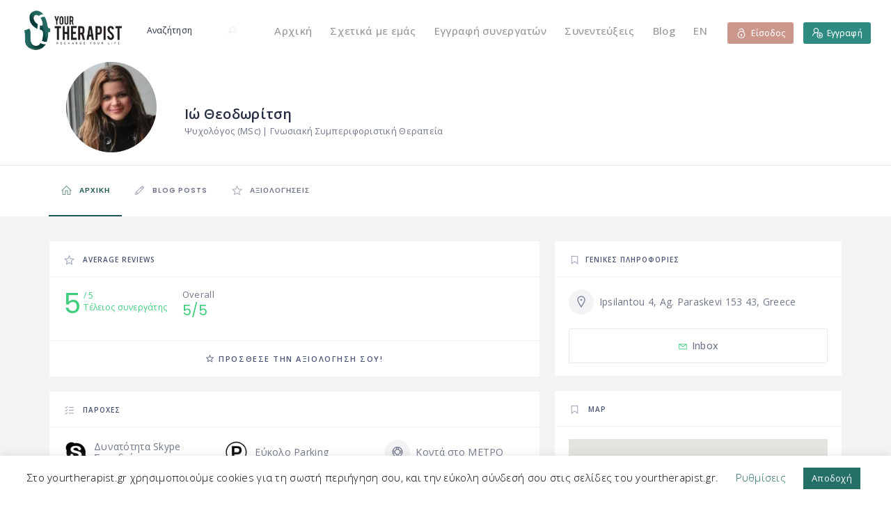

--- FILE ---
content_type: text/css; charset=UTF-8
request_url: https://www.yourtherapist.gr/wp-content/themes/wilcity-childtheme/style.css?ver=1.4.52
body_size: -144
content:
/*
 * Theme Name: WilCity ChildTheme
 * Theme URI: https://wilcity.com
 * Author: wiloke
 * Author URI: https://wiloke.com
 * Description: Listing WordPress Theme
 * Version: 1.0
 * Template: wilcity
 */









--- FILE ---
content_type: text/css; charset=UTF-8
request_url: https://www.yourtherapist.gr/wp-content/uploads/wilcity/custom-main-color.css?ver=1611419680
body_size: 2753
content:
.ui-state-highlight, .ui-widget-content .ui-state-highlight, .ui-widget-header .ui-state-highlight,
.swiper-button-prev-custom:hover i,.swiper-button-next-custom:hover i,.widget-post-item__meta i,.color-primary-meta i{
    color:rgba(29,87,79,1);
}
@media (min-width:993px){
    a:hover{
        color:rgba(29,87,79,1);
    }
}
.color-primary{
    color:rgba(29,87,79,1) !important;
}
@media (min-width:993px){
    .color-primary--hover:hover i,.color-primary--hover:hover{
        color:rgba(29,87,79,1) !important;
    }
}
@media (min-width:993px){
    .bg-color-primary-span--hover.active span,.bg-color-primary-span--hover:hover span{
        background:rgba(29,87,79,1) !important;
    }
}
.select2-selection--multiple:after,.select2-selection--single:after,.select2-container--default .select2-results__option--highlighted[aria-selected],.bg-color-primary,.bg-color-primary--hover:hover,input:checked ~ .bg-color-primary--checked-after:after,input:checked ~ .bg-color-primary--checked,input:checked ~ .bg-color-primary--checked-after .checkbox-iconBg,.checkbox-border,.bg-color-primary--after:after{
    background-color:rgba(29,87,79,1) !important;
}
.bd-color-primary,.bd-color-primary--hover:hover,input:checked ~ .bd-color-primary--checked{
    border-color:rgba(29,87,79,1) !important;
}
.nav-active > a{
    border-bottom-color:rgba(29,87,79,1) !important;
}
.bg-gradient-3{
    background-image:linear-gradient(90deg,rgba(29,87,79,1) 0%,#f9785f 100%);
}
mark,.mark{
    background-color:rgba(29,87,79,1);
}
.checkbox_icon__28tFk:before{
    background-color:rgba(29,87,79,1);
}
.checkbox_text__3Go1u a{
    color:rgba(29,87,79,1);
}
.field_style2__2Znhe .select2-selection--multiple:after,.field_style3__3qkPx .select2-selection--multiple:after,.field_style2__2Znhe .select2-selection--single:after,.field_style3__3qkPx .select2-selection--single:after{
    background-color:rgba(29,87,79,1);
}
.js-slider.ui-slider .ui-slider-range-min{
    background-color:rgba(29,87,79,1);
}
.js-slider.ui-slider .ui-slider-handle{
    background-color:rgba(29,87,79,1);
}
.js-slider.ui-slider .ui-state-default,.js-slider.ui-slider .ui-widget-content .ui-state-default,.js-slider.ui-slider .ui-widget-header .ui-state-default,.js-slider.ui-slider .ui-button,.js-slider.ui-slider html .ui-button.ui-state-disabled:hover,.js-slider.ui-slider html .ui-button.ui-state-disabled:active{
    background-color:rgba(29,87,79,1);
    border-color:rgba(29,87,79,1);
}
.rating-02_primary__2C54h{
    color:rgba(29,87,79,1);
}
.rating-02_bgPrimary__2iYge{
    background-color:rgba(29,87,79,1);
}
.swiper-pagination-bullet-active{
    background-color:rgba(29,87,79,1);
}
.form-submit button[type="submit"]{
    background-color:rgba(29,87,79,1);
}
.form-submit button[type="submit"]:hover{
    color:rgba(29,87,79,1);
}
.utility-meta_primary__2xTvX{
    border-color:rgba(29,87,79,1);
    color:rgba(29,87,79,1);
}
.utility-meta_primary__2xTvX:focus{
    border-color:rgba(29,87,79,1);
    color:rgba(29,87,79,1);
}
.alert_content__1ntU3 a{
    color:rgba(29,87,79,1);
}
@media (min-width:993px){
    .dropdown_threeDots__3fa2o:hover .dropdown_dot__3I1Rn{
        background-color:rgba(29,87,79,1);
    }
}
.dropdown_threeDots__3fa2o.active .dropdown_dot__3I1Rn{
    background-color:rgba(29,87,79,1);
}
.heading_light__3ftVg .heading_title__1bzno{
    color:rgba(29,87,79,1);
}
.icon-box-3_module__Z77Cu{
    background-color:rgba(29,87,79,1);
}
.nav-tab--detailTop li.active a,.nav-tab--detailTop li:hover a{
    color:rgba(29,87,79,1);
}
.nav-tab--detailTop li.active a:after,.nav-tab--detailTop li:hover a:after{
    background-color:rgba(29,87,79,1);
}
.pagination_pageItem__3SatM.current .pagination_pageLink__2UQhK{
    color:rgba(29,87,79,1);
}
.post_module__3uT9W.sticky:before{
    color:rgba(29,87,79,1);
}
.social-icon_item__3SLnb:hover [class*="link"]{
    color:rgba(29,87,79,1);
}
.social-icon_style-2__17BFy .social-icon_item__3SLnb:hover [class*="link"]{
    background-color:rgba(29,87,79,1);
}
.utility-box-1_arrowRight__uwhMc .utility-box-1_content__3jEL7{
    background-color:rgba(29,87,79,1);
}
.utility-box-1_arrowRight__uwhMc .utility-box-1_content__3jEL7:before{
    border-left-color:rgba(29,87,79,1);
}
.wilTab_nav__1_kwb .line{
    background-color:rgba(29,87,79,1);
}
.wilTab_nav__1_kwb i{
    color:rgba(29,87,79,1);
}
.wilTab_nav__1_kwb .active{
    color:rgba(29,87,79,1);
}
.dashboard-nav_item__2798B.active .dashboard-nav_link__2BmK9{
    color:rgba(29,87,79,1);
}
.image-radio-checkbox_icon__1LtKv i{
    background-color:rgba(29,87,79,1);
}
.list-utility_message__JT9x8 .list-utility_list__1DzGk.active .list-utility_link__3BRZx{
    border-left-color:rgba(29,87,79,1);
}
.list_item__3YghP.active .list_link__2rDA1{
    color:rgba(29,87,79,1);
}
.list_horizontal__7fIr5 .list_item__3YghP.active .list_link__2rDA1{
    border-bottom-color:rgba(29,87,79,1);
}
.list_social__31Q0V .list_icon__2YpTp [class*="link"]{
    color:rgba(29,87,79,1);
}
.line-loading_loader__FjIcM{
    background-color:rgba(29,87,79,1);
}
.product_label__3bekf span{
    background-color:rgba(29,87,79,1);
}
.sort-box_item__1156W.ui-sortable-helper{
    border-left:2px solid rgba(29,87,79,1);
}
.sort-box_item__1156W.sortable-chosen{
    border-left:2px solid rgba(29,87,79,1);
}
.header_loginHead__3HoVP.active{
    color:rgba(29,87,79,1);
}
.wil-nav .nav-menu li:hover > a,.wil-nav .nav-menu li.current-menu-item > a,.wil-nav .nav-menu li.current-menu-parent > a{
    color:rgba(29,87,79,1);
}
.hero_highlightItem__DZRDM i{
    color:rgba(29,87,79,1);
}
.listing-detail_rightItem__2CjTS .wil-btn.active{
    color:rgba(29,87,79,1);
    border-color:rgba(29,87,79,1);
}
#wilcity-map-auto-refresh-checkbox:checked ~ .wrapper-small:after{
    background-color:rgba(29,87,79,1);
    border-color:rgba(29,87,79,1);
}
.ui-tabs .ui-tabs-nav li.ui-tabs-active{
    border-color:rgba(29,87,79,1) !important;
}
.ui-tabs .ui-tabs-nav li.ui-tabs-active i{
    color:rgba(29,87,79,1);
}
.ui-tabs .ui-tabs-nav li:before{
    background-color:rgba(29,87,79,1);
}
.owl-theme .owl-controls .owl-buttons div:hover:before{
    color:rgba(29,87,79,1);
}
.owl-theme .owl-controls .owl-page span{
    background-color:rgba(29,87,79,1);
}
.ui-widget-header{
    background-color:rgba(29,87,79,1);
    border-color:rgba(29,87,79,1);
}
.ui-state-hover,.ui-widget-content .ui-state-hover,.ui-widget-header .ui-state-hover,.ui-state-focus,.ui-widget-content .ui-state-focus,.ui-widget-header .ui-state-focus,.ui-button:hover,.ui-button:focus{
    color:rgba(29,87,79,1);
}
.ui-state-highlight,.ui-widget-header .ui-state-highlight{
    color:rgba(29,87,79,1);
}
.wil-btn--primary{
    background-color:rgba(29,87,79,1);
}
.wil-btn--primary:hover{
    color:#fff;
}
.wil-btn--primary:focus{
    background-color:rgba(29,87,79,1);
}
.wil-btn--primary2,.wil-btn--secondary,.wil-btn--facebook,.wil-btn--twitter,.wil-btn--google{
    background-color:rgba(29,87,79,1);
}
.wil-btn--primary2:hover,.wil-btn--secondary:hover,.wil-btn--facebook:hover,.wil-btn--twitter:hover,.wil-btn--google:hover{
    background-color:rgba(29,87,79,1);
}
.wil-btn--primary2:focus,.wil-btn--secondary:focus,.wil-btn--facebook:focus,.wil-btn--twitter:focus,.wil-btn--google:focus{
    background-color:rgba(29,87,79,1);
}
.wil-btn--light:hover{
    color:rgba(29,87,79,1);
}
.wil-btn--border:hover{
    color:rgba(29,87,79,1);
    border-color:rgba(29,87,79,1);
}
.wpcf7-form input[type="submit"]{
    background-color:rgba(29,87,79,1);
}
.wpcf7-form input[type="submit"]:hover{
    color:rgba(29,87,79,1);
}
.comment-form p:not(.comment-subscription-form):after,.comment-form p:not(.comment-form-cookies-consent):after{
    background-color:rgba(29,87,79,1);
}
.comment-form .comment-subscription-form input:checked ~ label:before,.comment-form .comment-form-cookies-consent input:checked ~ label:before{
    background-color:rgba(29,87,79,1);
    border-color:rgba(29,87,79,1);
}
ul.page-numbers .current{
    color:rgba(29,87,79,1);
}
.post-password-form input[type='submit']{
    background-color:rgba(29,87,79,1);
}
.post-password-form input[type='submit']:hover{
    color:rgba(29,87,79,1);
}
.wil-404-content .search-form.active label:after,.widget_search .search-form.active label:after{
    color:rgba(29,87,79,1);
}
.widget_rss li .rsswidget:hover{
    color:rgba(29,87,79,1);
}
[class*="footer_widgets"] .widget_rss li .rsswidget:hover{
    color:rgba(29,87,79,1);
}
.wilcity-link-pages > span:hover,.wilcity-link-pages a:hover{
    background-color:rgba(29,87,79,1);
}
.wilcity-link-pages > span{
    background-color:rgba(29,87,79,1);
}

/*Dokan color*/
.dokan-dashboard .ui-datepicker .ui-datepicker-header {
    background-color: rgba(29,87,79,1);
}
.dokan-dashboard .dokan-dash-sidebar ul.dokan-dashboard-menu li:hover a,
.dokan-dashboard .dokan-dash-sidebar ul.dokan-dashboard-menu li.active a {
    color: rgba(29,87,79,1);
}
.dokan-dashboard .dokan-dashboard-content article.dashboard-content-area .dashboard-widget.products .pull-right a {
    color: rgba(29,87,79,1);
}
.dokan-product-edit header.dokan-dashboard-header h1.entry-title a.view-product,
.form-submit input[type="submit"].submit,
.dokan-form-group .btn.btn-primary,
.dokan-form-inline input[type="submit"].add_note.btn,
input[type="submit"].dokan-btn-theme, a.dokan-btn-theme, .dokan-btn-theme {
    background-color: rgba(29,87,79,1) !important;
    border-color: rgba(29,87,79,1);
}
.form-submit input[type="submit"].submit:hover,
.form-submit input[type="submit"].submit:focus,
.form-submit input[type="submit"].submit:active,
.dokan-form-group .btn.btn-primary:hover,
.dokan-form-group .btn.btn-primary:focus,
.dokan-form-group .btn.btn-primary:active,
.dokan-form-inline input[type="submit"].add_note.btn:hover,
.dokan-form-inline input[type="submit"].add_note.btn:focus,
.dokan-form-inline input[type="submit"].add_note.btn:active,
input[type="submit"].dokan-btn-theme:hover,
a.dokan-btn-theme:hover, .dokan-btn-theme:hover,
input[type="submit"].dokan-btn-theme:focus,
a.dokan-btn-theme:focus, .dokan-btn-theme:focus,
input[type="submit"].dokan-btn-theme:active,
a.dokan-btn-theme:active, .dokan-btn-theme:active,
input[type="submit"].dokan-btn-theme.active,
a.dokan-btn-theme.active, .dokan-btn-theme.active,
.open .dropdown-toggleinput[type="submit"].dokan-btn-theme,
.open .dropdown-togglea.dokan-btn-theme,
.open .dropdown-toggle.dokan-btn-theme,
input[type="submit"].dokan-btn-theme:hover,
a.dokan-btn-theme:hover, .dokan-btn-theme:hover {
    color: rgba(29,87,79,1);
}
.dokan-orders-content .dokan-orders-area ul.order-statuses-filter li.active a,
ul.subsubsub li.active a {
    color: rgba(29,87,79,1);
}
.dokan-orders-area > .dokan-btn {
    background-color: rgba(29,87,79,1);
}
.woocommerce-breadcrumb a {
    color: rgba(29,87,79,1);
}
.woocommerce #respond input#submit.alt, .woocommerce a.button.alt, .woocommerce button.button.alt, .woocommerce input.button.alt {
    background-color: rgba(29,87,79,1);
}
.woocommerce #respond input#submit.alt:hover, .woocommerce a.button.alt:hover, .woocommerce button.button.alt:hover, .woocommerce input.button.alt:hover {
    color: rgba(29,87,79,1);
}
.woocommerce .woocommerce-breadcrumb a {
    color: rgba(29,87,79,1);
}
.woocommerce ul.products li.product .button:before {
    color: rgba(29,87,79,1);
}
.woocommerce ul.products li.product a.woocommerce-loop-product__link:hover .woocommerce-loop-product__title {
    color: rgba(29,87,79,1);
}
.woocommerce nav.woocommerce-pagination ul li span {
    color: rgba(29,87,79,1);
}
.woocommerce nav.woocommerce-pagination ul li a:focus,
.woocommerce nav.woocommerce-pagination ul li a:hover,
.woocommerce nav.woocommerce-pagination ul li span.current {
    color: rgba(29,87,79,1);
}
.woocommerce div.product .woocommerce-tabs ul.tabs li.active {
    border-bottom: 2px solid rgba(29,87,79,1);
    color: rgba(29,87,79,1);
}
.yith-wcwl-wishlistaddedbrowse a:hover,
.yith-wcwl-wishlistexistsbrowse a:hover,
.yith-wcwl-add-button a.add_to_wishlist:hover {
    color: rgba(29,87,79,1);
}
.slick-prev:hover:before,
.slick-next:hover:before {
    color: rgba(29,87,79,1);
}
#yith-wcwl-popup-message {
    background-color: rgba(29,87,79,1);
}

/*booking*/
.wc-bookings-date-picker .ui-datepicker-header {
    background-color: rgba(29,87,79,1);
    border-color: rgba(29,87,79,1);
}
.wc-bookings-date-picker .ui-state-highlight,
.wc-bookings-date-picker .ui-widget-content .ui-state-highlight,
.wc-bookings-date-picker .ui-widget-header .ui-state-highlight {
    color: rgba(29,87,79,1) !important;
}
.wc-bookings-date-picker .ui-datepicker td.bookable.ui-datepicker-today a {
    color: rgba(29,87,79,1) !important;
}
.wc-bookings-date-picker .ui-datepicker td.ui-datepicker-today .ui-state-default {
    color: rgba(29,87,79,1) !important;
}
.content-box_body__3tSRB .woocommerce-Price-amount.amount,
.wc-bookings-booking-cost .woocommerce-Price-amount.amount {
    color: rgba(29,87,79,1);
}
.woocommerce #respond input#submit.alt.disabled,
.woocommerce #respond input#submit.alt.disabled:hover,
.woocommerce #respond input#submit.alt:disabled,
.woocommerce #respond input#submit.alt:disabled:hover,
.woocommerce #respond input#submit.alt:disabled[disabled],
.woocommerce #respond input#submit.alt:disabled[disabled]:hover,
.woocommerce a.button.alt.disabled,
.woocommerce a.button.alt.disabled:hover,
.woocommerce a.button.alt:disabled,
.woocommerce a.button.alt:disabled:hover,
.woocommerce a.button.alt:disabled[disabled],
.woocommerce a.button.alt:disabled[disabled]:hover,
.woocommerce button.button.alt.disabled,
.woocommerce button.button.alt.disabled:hover,
.woocommerce button.button.alt:disabled,
.woocommerce button.button.alt:disabled:hover,
.woocommerce button.button.alt:disabled[disabled],
.woocommerce button.button.alt:disabled[disabled]:hover,
.woocommerce input.button.alt.disabled,
.woocommerce input.button.alt.disabled:hover,
.woocommerce input.button.alt:disabled,
.woocommerce input.button.alt:disabled:hover,
.woocommerce input.button.alt:disabled[disabled],
.woocommerce input.button.alt:disabled[disabled]:hover {
    background-color: rgba(29,87,79,1);
}

/*cart*/
.mini_cart_item .quantity .woocommerce-Price-amount.amount {
    color: rgba(29,87,79,1) !important;
}
.woocommerce-mini-cart__buttons.buttons .button.checkout.wc-forward {
    background-color: rgba(29,87,79,1) !important;
}
.woocommerce-mini-cart__buttons.buttons .button.checkout.wc-forward:hover {
    color: rgba(29,87,79,1) !important;
}

/*Heading Style3*/
.heading_style3__1gEsd .heading_mask__pcO5T {
    color: rgba(29,87,79,1);
}

.heading_style3__1gEsd .heading_mask__pcO5T:after {
    border-bottom-color: rgba(29,87,79,1);
}

/*Heading Ribbon*/
.heading_ribbon__2Jt9F .heading_mask__pcO5T {
    background-color: rgba(29,87,79,1);
}

.heading_ribbon__2Jt9F .heading_mask__pcO5T:after {
    border-color: rgba(29,87,79,1) transparent rgba(29,87,79,1) rgba(29,87,79,1);
}

.heading_ribbon__2Jt9F .heading_mask__pcO5T span:before {
    border-color: rgba(29,87,79,1) rgba(29,87,79,1) rgba(29,87,79,1) transparent;
}

.wilcity-view-all {
    border-color: rgba(29,87,79,1);
    color: rgba(29,87,79,1);
}

.wilcity-view-all:hover {
    background-color: rgba(29,87,79,1);
}

.log-reg-template_bg__7KwPs {
    background-color: rgba(29,87,79,1);
}

.rtl .list-utility_message__bTp6V .list-utility_list__3LMUC.active .list-utility_link__1Hkuu {
    border-right-color: rgba(29,87,79,1);
}

.filter_button__lo852.active {
    background-color: rgba(29,87,79,1);
    border-color: rgba(29,87,79,1);
}

.filterType3_item__2FH4G [class*='inputcheck']:checked ~ [class*='text']:after {
    border-color: rgba(29,87,79,1);
}

.wpb-js-composer .vc_tta-color-grey.vc_tta-style-classic .vc_tta-tab.vc_active>a {
    border-bottom-color: rgba(29,87,79,1) !important;
    color: rgba(29,87,79,1) !important;
}

.wpb-js-composer .vc_tta.vc_tta-spacing-1 .vc_tta-panel.vc_active .vc_tta-panel-heading {
    border-bottom-color: rgba(29,87,79,1) !important;
}

.wpb-js-composer .vc_tta-color-grey.vc_tta-style-classic .vc_tta-panel.vc_active .vc_tta-panel-title>a {
    color: rgba(29,87,79,1) !important;
}

.woocommerce-MyAccount-navigation li.is-active a {
    color: rgba(29,87,79,1);
}
.term-grid-title a {
    background-color: rgba(29,87,79,1);
}
.wil-view-all,
.wilcity-view-all {
    border-color: rgba(29,87,79,1);
    color: rgba(29,87,79,1);
}
.wil-view-all:hover, .wilcity-view-all:hover {
    background-color: rgba(29,87,79,1);
}
.vue-treeselect.vue-treeselect--open.vue-treeselect--open-below .vue-treeselect__control {
    border-bottom-color: rgba(29,87,79,1) !important;
}
.vue-treeselect__option .vue-treeselect__label-container:hover .vue-treeselect__checkbox--unchecked {
    border-color: rgba(29,87,79,1) !important;
}
.vue-treeselect__checkbox-container .vue-treeselect__checkbox--checked {
    border-color: rgba(29,87,79,1) !important;
    background: rgba(29,87,79,1) !important;
}
.mx-table-date .today {
    color: rgba(29,87,79,1) !important;
}
.mx-calendar-content .cell.active {
    background-color: rgba(29,87,79,1) !important;
}
.mx-btn:hover {
    border-color: rgba(29,87,79,1) !important;
    color: rgba(29,87,79,1) !important;
}
.filter_button__lo852.wil-btn--primary:hover,
.filter_button__lo852.wil-btn--primary:focus {
    background-color: rgba(29,87,79,1);
}
.vue-js-switch.toggled .v-switch-core {
    background-color: rgba(29,87,79,1) !important;
}
.searchbox_wrap__37JXq .autosuggest__results,
.searchbox_searchInput__2p4ds div[class*=wrap] {
    border-color: rgba(29,87,79,1);
}
.searchbox_searchButton__1c9iK .wil-btn--primary {
    background-color: rgba(29,87,79,1);
    color: #fff;
}
.searchbox_searchButton__1c9iK .wil-btn--primary:after {
    border-left-color: rgba(29,87,79,1);
}
.searchbox_searchButton__1c9iK .wil-btn--primary:focus, .searchbox_searchButton__1c9iK .wil-btn--primary:hover {
    background-color: rgba(29,87,79,1);
    color: #fff;
}

.vue-treeselect__checkbox-container .vue-treeselect__checkbox-container .vue-treeselect__checkbox--checked {
    border-color: rgba(29,87,79,1) !important;
    background-color: rgba(29,87,79,1) !important;
}



--- FILE ---
content_type: text/css; charset=UTF-8
request_url: https://www.yourtherapist.gr/wp-content/uploads/elementor/css/post-9391.css?ver=1681400725
body_size: -123
content:
.elementor-9391 .elementor-element.elementor-element-6acf0336 > .elementor-container > .elementor-row > .elementor-column > .elementor-column-wrap > .elementor-widget-wrap{align-content:flex-start;align-items:flex-start;}.elementor-9391 .elementor-element.elementor-element-6acf0336{padding:0px 0px 0px 0px;}.elementor-9391 .elementor-element.elementor-element-3f9e166f{text-align:left;color:#9EA6BA;font-size:14px;}.elementor-9391 .elementor-element.elementor-element-3806f95{--grid-template-columns:repeat(0, auto);--icon-size:18px;--grid-column-gap:5px;--grid-row-gap:0px;}.elementor-9391 .elementor-element.elementor-element-3806f95 .elementor-widget-container{text-align:left;}.elementor-9391 .elementor-element.elementor-element-3806f95 .elementor-social-icon{background-color:rgba(2, 1, 1, 0);border-style:solid;border-width:1px 1px 1px 1px;border-color:#F3F3F6;}.elementor-9391 .elementor-element.elementor-element-3806f95 .elementor-social-icon:hover{background-color:#FFFFFF;border-color:#1D574F;}.elementor-9391 .elementor-element.elementor-element-3806f95 .elementor-social-icon:hover i{color:#1D574F;}.elementor-9391 .elementor-element.elementor-element-3806f95 .elementor-social-icon:hover svg{fill:#1D574F;}

--- FILE ---
content_type: text/css; charset=UTF-8
request_url: https://www.yourtherapist.gr/wp-content/uploads/elementor/css/post-9403.css?ver=1681400725
body_size: -135
content:
.elementor-9403 .elementor-element.elementor-element-439d55de{transition:background 0.3s, border 0.3s, border-radius 0.3s, box-shadow 0.3s;padding:0px 0px 0px 0px;}.elementor-9403 .elementor-element.elementor-element-439d55de > .elementor-background-overlay{transition:background 0.3s, border-radius 0.3s, opacity 0.3s;}.elementor-9403 .elementor-element.elementor-element-6064bffd.elementor-column > .elementor-column-wrap > .elementor-widget-wrap{justify-content:flex-end;}.elementor-9403 .elementor-element.elementor-element-d640237 .elementor-nav-menu .elementor-item{font-weight:600;}.elementor-9403 .elementor-element.elementor-element-d640237 .elementor-nav-menu--main .elementor-item{color:#9EA6BA;fill:#9EA6BA;padding-top:8px;padding-bottom:8px;}.elementor-9403 .elementor-element.elementor-element-d640237 .elementor-nav-menu--main .elementor-item:hover,
					.elementor-9403 .elementor-element.elementor-element-d640237 .elementor-nav-menu--main .elementor-item.elementor-item-active,
					.elementor-9403 .elementor-element.elementor-element-d640237 .elementor-nav-menu--main .elementor-item.highlighted,
					.elementor-9403 .elementor-element.elementor-element-d640237 .elementor-nav-menu--main .elementor-item:focus{color:#FFFFFF;fill:#FFFFFF;}.elementor-9403 .elementor-element.elementor-element-d640237 .elementor-nav-menu--main .elementor-item.elementor-item-active{color:#FFFFFF;}.elementor-9403 .elementor-element.elementor-element-d640237{width:auto;max-width:auto;}@media(max-width:767px){.elementor-9403 .elementor-element.elementor-element-6064bffd.elementor-column > .elementor-column-wrap > .elementor-widget-wrap{justify-content:flex-start;}}

--- FILE ---
content_type: text/css; charset=UTF-8
request_url: https://www.yourtherapist.gr/wp-content/uploads/elementor/css/post-7461.css?ver=1681400713
body_size: 127
content:
.elementor-kit-7461{--e-global-color-primary:#1D574F;--e-global-color-secondary:#252C41;--e-global-color-text:#70778B;--e-global-color-accent:#1D574F;--e-global-color-6f8e9423:#4054B2;--e-global-color-68e6e946:#23A455;--e-global-color-680e1349:#000;--e-global-color-423b3241:#FFF;--e-global-color-c622913:#1D574F;--e-global-color-33a0da97:#CECECE;--e-global-color-18818169:#252C41;--e-global-color-784fbf97:#70778B;--e-global-color-437714b2:#F3F3F6;--e-global-color-c04ed6b:#1D574F;--e-global-typography-primary-font-family:"Open Sans";--e-global-typography-primary-font-weight:600;--e-global-typography-secondary-font-family:"Open Sans";--e-global-typography-secondary-font-weight:400;--e-global-typography-text-font-family:"Open Sans";--e-global-typography-text-font-weight:400;--e-global-typography-accent-font-family:"Open Sans";--e-global-typography-accent-font-weight:500;font-family:"Open Sans", Sans-serif;}.elementor-kit-7461 a{font-family:"Open Sans", Sans-serif;}.elementor-kit-7461 h1{font-family:"Open Sans", Sans-serif;}.elementor-kit-7461 h2{font-family:"Open Sans", Sans-serif;}.elementor-kit-7461 h3{font-family:"Open Sans", Sans-serif;}.elementor-kit-7461 h4{font-family:"Open Sans", Sans-serif;}.elementor-kit-7461 h5{font-family:"Open Sans", Sans-serif;}.elementor-kit-7461 h6{font-family:"Open Sans", Sans-serif;}.elementor-kit-7461 button,.elementor-kit-7461 input[type="button"],.elementor-kit-7461 input[type="submit"],.elementor-kit-7461 .elementor-button{font-family:"Open Sans", Sans-serif;color:#FFFFFF;background-color:#1D574F;border-radius:0px 0px 0px 0px;}.elementor-kit-7461 button:hover,.elementor-kit-7461 button:focus,.elementor-kit-7461 input[type="button"]:hover,.elementor-kit-7461 input[type="button"]:focus,.elementor-kit-7461 input[type="submit"]:hover,.elementor-kit-7461 input[type="submit"]:focus,.elementor-kit-7461 .elementor-button:hover,.elementor-kit-7461 .elementor-button:focus{color:#FFFFFF;background-color:#1D574F;}.elementor-section.elementor-section-boxed > .elementor-container{max-width:1140px;}.e-con{--container-max-width:1140px;}.elementor-widget:not(:last-child){margin-bottom:20px;}.elementor-element{--widgets-spacing:20px;}{}h1.entry-title{display:var(--page-title-display);}.elementor-kit-7461 e-page-transition{background-color:#FFBC7D;}@media(max-width:1024px){.elementor-section.elementor-section-boxed > .elementor-container{max-width:1024px;}.e-con{--container-max-width:1024px;}}@media(max-width:767px){.elementor-section.elementor-section-boxed > .elementor-container{max-width:767px;}.e-con{--container-max-width:767px;}}

--- FILE ---
content_type: application/javascript; charset=UTF-8
request_url: https://www.yourtherapist.gr/wp-content/themes/wilcity-childtheme/script.js?ver=1.0
body_size: 48
content:
jQuery(document).ready(function($){
	$(document.body).on('popup_wilcity-quick-search-form-popup_open', function(){
		$('body').addClass('popup-active');
	});

	$(document.body).on('popup_wilcity-quick-search-form-popup_close', function(){
		$('body').removeClass('popup-active');
	});
});

jQuery(document).ready(function(){
	if ( typeof sbi_init === 'function' ){
		jQuery('body').on('wilcity/single/loaded/wilcity_single_navigation_flux_instagram', function(){
			setTimeout(function(){
				sbi_init(function(imagesArr,transientName) {
					sbi_cache_all(imagesArr,transientName);
				});
			}, 400);

		});
	}
});

// Redirect promotion button to page 
/* window.addEventListener("load", function(){
	if (window.location.href.indexOf("partner") > -1) {
		if(document.querySelector('.promo-item-2_action__Gnojf .wil-btn.wil-btn--primary.wil-btn--sm.wil-btn--round') == null) {
			setTimeout(donothing,1000);
			document.querySelector('.promo-item-2_action__Gnojf .wil-btn.wil-btn--primary.wil-btn--sm.wil-btn--round').addEventListener("click", function() {
				window.open('https://www.yourtherapist.gr/paketa-silver-gold-yourtherapist','_self');  
			});
		}
		else{
			document.querySelector('.promo-item-2_action__Gnojf .wil-btn.wil-btn--primary.wil-btn--sm.wil-btn--round').addEventListener("click", function() {
			window.open('https://www.yourtherapist.gr/paketa-silver-gold-yourtherapist','_self');  
			});
		}
	}	
});*/

function redirectToPackages() {
  window.open('https://www.yourtherapist.gr/paketa-silver-gold-yourtherapist','_self');
}

--- FILE ---
content_type: application/javascript; charset=UTF-8
request_url: https://www.yourtherapist.gr/wp-content/uploads/wilcity/wilcity-single-listing-settings.js?ver=1.7.50
body_size: 4089
content:
/* <![CDATA[ */ window.WILCITY_SINGLE_LISTING={"eventFilterOptions":{"any_event":"Any","upcoming_event":"Upcoming","ongoing_event":"Ongoing","today_event":"Today","tomorrow_event":"Tomorrow","this_week_event":"This week","next_week_event":"Next week","this_month_event":"This month","pick_a_date_event":"Pick a date","wilcity_event_starts_on":"Event Date","menu_order":"Recommended"},"order":{"ASC":"ASC","DESC":"DESC"},"orderby":{"post_date":"Post Date","newest":"Newest","post_title":"Post Title","menu_order":"Recommended","best_rated":"Best Rated","best_viewed":"Best Viewed","best_shared":"Popular Shared","rand":"Random","best_sales":"Top Sales"},"timezone":{"id":"listing_timezone","title":"Timezone","context":"normal","priority":"low","show_names":true,"fields":[{"name":"Timezone","id":"wilcity_timezone","type":"text"}]},"myProducts":{"id":"my_products","title":"My Products","object_types":["listing"],"context":"normal","priority":"low","save_fields":false,"show_names":true,"fields":[{"type":"select","id":"wilcity_my_product_mode","name":"Mode","default_cb":["WilokeListingTools\\MetaBoxes\\Listing","getMyProductMode"],"options":{"author_products":"Get all author products","specify_products":"Specify products","specify_product_cats":"Specify Product Categories","inherit":"Inherit Theme Options"}},{"name":"Product Categories","id":"wilcity_my_product_cats","type":"term_ajax_search","multiple":true,"limit":10,"query_args":{"taxonomy":"product_cat"},"default_cb":["WilokeListingTools\\MetaBoxes\\Listing","getMyProductCats"]},{"type":"select2_posts","description":"Showing WooCommerce Products on this Listing page","post_types":["product"],"attributes":{"ajax_action":"wilcity_fetch_dokan_products","post_types":"product"},"id":"wilcity_my_products","multiple":true,"name":"My Products","default_cb":["WilokeListingTools\\MetaBoxes\\Listing","getMyProducts"]}]},"myNumberRestaurantMenus":{"id":"wilcity_number_restaurant_menus_wrapper","title":"Restaurant Menu Control","object_types":["listing"],"context":"normal","priority":"low","save_fields":true,"show_names":true,"fields":[{"type":"text","id":"wilcity_number_restaurant_menus","name":"","after":"<button id=\"wilcity-add-menu-restaurant\" class=\"button button-primary\">Add New Menu<\/button>","default":1},{"type":"hidden","description":"","id":"wilcity_changed_menu_restaurant","name":"Has Changed","save_field":false,"default":""},{"type":"hidden","description":"","id":"wilcity_menu_restaurant_keys","name":"Keys","save_field":false,"default":""}]},"myRestaurantMenu":{"id":"wilcity_restaurant_menu_group","title":"Restaurant Menu Settings","object_types":["listing"],"context":"normal","priority":"low","save_fields":true,"show_names":true,"general_settings":{"general_settings":[{"name":"Menu Title","id":"wilcity_group_title","type":"text"},{"name":"Menu Description","id":"wilcity_group_description","type":"text"},{"name":"Menu Icon","description":"You can use <a href=\"https:\/\/fontawesome.com\/v4.7.0\/\" target=\"_blank\">FontAwesome 4<\/a> or <a href=\"https:\/\/documentation.wilcity.com\/knowledgebase\/line-icon\/\" target=\"_blank\">Line Awesome<\/a>","id":"wilcity_group_icon","type":"text"}],"group_settings":{"id":"wilcity_restaurant_menu_group","type":"group","description":"Setting up Menu","repeatable":true,"after_group":"<a class=\"wilcity-delete-menu-restaurant\" style=\"position: absolute; color: red; bottom: 10px; right: 10px; padding: 10px;\" href=\"#\">Delete Menu<\/a>","options":{"group_title":"Menu","add_button":"Add new Item","remove_button":"Remove Item","sortable":true,"closed":true,"remove_confirm":"Are you sure you want to remove?"}}},"group_fields":[{"name":"Gallery","id":"gallery","type":"file_list"},{"name":"Title","id":"title","type":"text"},{"name":"Description","id":"description","type":"textarea"},{"name":"Price","id":"price","type":"text"},{"name":"Link To","id":"link_to","type":"text"},{"name":"Is open new window?","id":"is_open_new_window","type":"select","options":{"yes":"Yes","no":"No"}}]},"myRoom":{"id":"wilcity_my_room","title":"My Room","object_types":["listing"],"context":"normal","priority":"low","show_names":true,"fields":[{"type":"select2_posts","description":"Showing Rooms on this Listing page","post_types":["product"],"attributes":{"ajax_action":"wilcity_fetch_my_room","post_types":"product"},"id":"wilcity_my_room","multiple":false,"default_cb":["WilokeListingTools\\MetaBoxes\\Listing","getMyRoom"]}]},"myPosts":{"id":"wilcity_posts","save_fields":false,"title":"My Posts","object_types":["listing"],"context":"normal","priority":"low","show_names":true,"fields":[{"type":"select2_posts","description":"Showing Posts on this Listing page","post_types":["post"],"attributes":{"ajax_action":"wilcity_fetch_my_posts","post_types":"post"},"id":"wilcity_my_posts","multiple":true,"default_cb":["WilokeListingTools\\MetaBoxes\\Listing","getMyPosts"]}]},"sidebars":[{"id":"general","icon":"la la-check-square","name":"General","component":"WilokeSingleGeneral"},{"id":"edit-navigation","icon":"la la-check-square","name":"Edit Navigation","component":"WilokeSingleEditNavigation"},{"id":"edit-sidebar","icon":"la la-database","name":"Edit Sidebar","component":"WilokeSingleEditSidebar"}],"heroSearchFields":{"date_range":{"adminCategory":"wil-date-range","type":"wil-date-range","label":"Event Date","key":"date_range","valueFormat":"array","inPostTypes":["event"],"isDefault":true},"event_filter":{"adminCategory":"wil-event-filter","desc":"We recommend using this option on Event Search page instead of Order By ","type":"wil-select-tree","isMultiple":"no","isAjax":"no","label":"Event Filter","key":"event_filter","valueFormat":"string","inPostTypes":["event"],"isDefault":true,"options":{"any_event":"Any","upcoming_event":"Upcoming","ongoing_event":"Ongoing","today_event":"Today","tomorrow_event":"Tomorrow","this_week_event":"This week","next_week_event":"Next week","this_month_event":"This month","pick_a_date_event":"Pick a date","wilcity_event_starts_on":"Event Date","menu_order":"Recommended"}},"complex":{"adminCategory":"wil-other","type":"wil-auto-complete","label":"Where are you looking for? (Complex Search))","key":"complex","originalKey":"complex","valueFormat":"String","isDefault":true},"google_place":{"adminCategory":"wil-other","type":"wil-auto-complete","label":"Where to look?","radiusLabel":"Radius","key":"google_place","maxRadius":500,"defaultRadius":200,"unit":"km","isDefault":true},"wp_search":{"adminCategory":"wil-other","type":"wil-auto-complete","label":"Search By Listing Title?","key":"wp_search","valueFormat":"String","searchTarget":"listing","isDefault":true},"listing_location":{"adminCategory":"wil-term","type":"wil-select-tree","label":"Region","group":"term","key":"listing_location","ajaxAction":"wilcity_select2_fetch_term","isAjax":"no","isShowParentOnly":"no","orderBy":"count","order":"DESC","isHideEmpty":"no","isDefault":true},"listing_cat":{"adminCategory":"wil-term","type":"wil-select-tree","label":"Category","group":"term","isAjax":"no","ajaxAction":"wilcity_select2_fetch_term","key":"listing_cat","orderBy":"count","order":"DESC","isShowParentOnly":"no","isHideEmpty":"no","isDefault":true}},"searchFields":{"date_range":{"adminCategory":"wil-date-range","type":"wil-search-dropdown","childType":"wil-date-range","oldType":"wil-date-range","hasFooterController":"no","isInitialOpen":"yes","isConfirm":"yes","isInline":"yes","label":"Event Date","key":"date_range","valueFormat":"array","inPostTypes":["event"],"isDefault":true},"event_filter":{"adminCategory":"wil-event-filter","desc":"We recommend using this option on Event Search page instead of Order By","type":"wil-search-dropdown","childType":"wil-radio","oldType":"wil-select-tree","label":"Event Filter","key":"event_filter","valueFormat":"string","inPostTypes":["event"],"options":{"any_event":"Any","upcoming_event":"Upcoming","ongoing_event":"Ongoing","today_event":"Today","tomorrow_event":"Tomorrow","this_week_event":"This week","next_week_event":"Next week","this_month_event":"This month","pick_a_date_event":"Pick a date","wilcity_event_starts_on":"Event Date","menu_order":"Recommended"}},"wp_search":{"adminCategory":"wil-other","type":"wil-search-dropdown","oldType":"wil-input","childType":"wil-input","label":"What are you looking for?","key":"keyword","originalKey":"wp_search","isDefault":true},"google_place":{"adminCategory":"wil-other","type":"wil-search-dropdown","oldType":"wil-auto-complete","childType":"wil-auto-complete","label":"Where to look?","searchTarget":["geocoder"],"radiusLabel":"Radius","key":"google_place","maxRadius":500,"defaultRadius":200,"unit":"km","isDefault":true},"listing_location":{"adminCategory":"wil-term","type":"wil-search-dropdown","childType":"wil-checkbox","oldType":"wil-select-tree","label":"Region","group":"term","key":"listing_location","ajaxAction":"wilcity_select2_fetch_term","isAjax":"no","isShowParentOnly":"no","orderBy":"count","isMultiple":"yes","order":"DESC","isHideEmpty":0,"isDefault":true},"listing_cat":{"adminCategory":"wil-term","type":"wil-search-dropdown","childType":"wil-checkbox","oldType":"wil-select-tree","label":"Category","group":"term","isAjax":"no","isMultiple":"no","ajaxAction":"wilcity_select2_fetch_term","key":"listing_cat","orderBy":"count","order":"DESC","isShowParentOnly":"no","isHideEmpty":"no","isDefault":true},"listing_tag":{"adminCategory":"wil-term","type":"wil-search-dropdown","childType":"wil-checkbox","oldType":"wil-select-tree","label":"Tags","group":"term","ajaxAction":"wilcity_select2_fetch_term","isAjax":"no","key":"listing_tag","isHideEmpty":"no","orderBy":"count","order":"DESC","isShowParentOnly":"no","isDefault":true,"isMultiple":"no"},"custom_taxonomy":{"adminCategory":"wil-term","type":"wil-search-dropdown","childType":"wil-checkbox","oldType":"wil-select-tree","label":"Custom Taxonomy","group":"term","key":"custom_taxonomy","originalKey":"custom_taxonomy","ajaxAction":"wilcity_select2_fetch_term","isAjax":"no","isShowParentOnly":"no","orderBy":"count","isMultiple":"yes","order":"DESC","isHideEmpty":"no","isDefault":true,"isCustom":true,"isClone":true},"price_range":{"adminCategory":"wil-other","type":"wil-search-dropdown","childType":"wil-radio","oldType":"wil-select-tree","label":"Price range","notInPostTypes":["event"],"key":"price_range","isDefault":true},"new_price_range":{"adminCategory":"wil-new-price-range","type":"wil-search-dropdown","childType":"wil-price-range","valueFormat":"object","label":"New Price range","key":"price_range","originalKey":"new_price_range","isDefault":true},"orderby":{"adminCategory":"wil-orderby","type":"wil-search-dropdown","oldType":"wil-select-tree","childType":"wil-radio","label":"Order By","key":"orderby","isDefault":true},"order":{"adminCategory":"wil-order","type":"wil-search-dropdown","oldType":"wil-select-tree","childType":"wil-radio","label":"Sort By","key":"order","isDefault":true},"open_now":{"adminCategory":"wil-other","type":"wil-toggle-btn","label":"Open Now","oldType":"wil-switch","key":"open_now","notInPostTypes":["event"],"isDefault":true},"best_viewed":{"adminCategory":"wil-other","type":"wil-toggle-btn","oldType":"wil-switch","label":"Most Viewed","key":"best_viewed","isDefault":true},"best_shared":{"adminCategory":"wil-other","type":"wil-toggle-btn","oldType":"wil-switch","label":"Popular Shared","key":"best_shared","isDefault":true},"newest":{"adminCategory":"wil-other","type":"wil-toggle-btn","oldType":"wil-switch","label":"Newest","key":"newest","isDefault":true},"menu_order":{"adminCategory":"wil-other","type":"wil-toggle-btn","oldType":"wil-switch","label":"Recommended","key":"menu_order","isDefault":true},"best_rated":{"adminCategory":"wil-other","type":"wil-toggle-btn","oldType":"wil-switch","label":"Rating","key":"best_rated","notInPostTypes":["event"],"isDefault":true},"discount":{"adminCategory":"wil-other","type":"wil-toggle-btn","oldType":"wil-switch","label":"Discount","key":"discount","isDefault":true},"post_type":{"adminCategory":"wil-other","type":"wil-search-dropdown","childType":"wil-select-tree","oldType":"wil-select-tree","loadOptionMode":"default","label":"Type","desc":"The visitors can search other post types on the search form","originalKey":"post_type","key":"postType","isDefault":true},"nearbyme":{"adminCategory":"wil-other","type":"wil-toggle-btn","oldType":"wil-switch","label":"Near By Me","desc":"To setup radius and unit, please go to Appearance -> Theme Options -> Listing Type","key":"nearbyme","isDefault":true},"custom_dropdown":{"isClone":true,"isMultiple":"yes","adminCategory":"wil-custom-dropdown","type":"wil-search-dropdown","childType":"wil-checkbox","label":"Custom Dropdown","originalKey":"custom_dropdown","key":"custom_search_field"}},"navigation":{"fixed":{"home":{"name":"\u0391\u03c1\u03c7\u03b9\u03ba\u03ae","key":"home","isDraggable":"no","icon":"la la-home","status":"yes"},"insights":{"name":"Insights","key":"insights","isDraggable":"no","icon":"la la-bar-chart","status":"yes"},"settings":{"name":"Settings","key":"settings","isDraggable":"no","icon":"la la-cog","status":"yes"}},"draggable":{"restaurant_menu":{"name":"Restaurant Menu","key":"restaurant_menu","isDraggable":"yes","icon":"la la-cutlery","isShowOnHome":"yes","status":"no"},"coupon":{"name":"Coupon","key":"coupon","isDraggable":"yes","icon":"la la-tag","isShowOnHome":"yes","status":"no"},"photos":{"name":"Photos","key":"photos","isDraggable":"yes","icon":"la la-image","isShowOnHome":"yes","maximumItemsOnHome":4,"status":"yes"},"content":{"name":"Description","key":"content","isDraggable":"yes","icon":"la la-file-text","isShowOnHome":"yes","status":"yes"},"videos":{"name":"Videos","key":"videos","isDraggable":"yes","icon":"la la-video-camera","isShowOnHome":"yes","maximumItemsOnHome":4,"status":"yes"},"tags":{"name":"Listing Features","key":"tags","isDraggable":"yes","icon":"la la-list-alt","isShowOnHome":"yes","maximumItemsOnHome":4,"status":"yes"},"my_products":{"name":"My Products","key":"my_products","isDraggable":"yes","icon":"la la-video-camera","isShowOnHome":"no","maximumItemsOnHome":4,"status":"no"},"events":{"name":"Events","key":"events","icon":"la la-bookmark","isDraggable":"yes","isShowOnHome":"yes","maximumItemsOnHome":4,"status":"yes"},"posts":{"name":"Posts","key":"posts","icon":"la la-pencil","isDraggable":"yes","isShowOnHome":"yes","maximumItemsOnHome":4,"status":"yes"},"reviews":{"name":"Reviews","key":"reviews","icon":"la la-star-o","isDraggable":"yes","isShowOnHome":"yes","maximumItemsOnHome":4,"status":"yes"},"google_adsense_1":{"name":"Google AdSense 1","key":"google_adsense_1","icon":"la la-bullhorn","isDraggable":"yes","isShowOnHome":"no","isShowBoxTitle":"no","status":"no"},"google_adsense_2":{"name":"Google AdSense 2","key":"google_adsense_2","icon":"la la-bullhorn","isDraggable":"yes","isShowOnHome":"no","isShowBoxTitle":"no","status":"no"},"taxonomy":{"name":"Listing Taxonomy","key":"taxonomy","taxonomy":"","isDraggable":"yes","icon":"la la-bookmark","isShowOnHome":"no","maximumItemsOnHome":3,"status":"no"}}},"sidebar_settings":{"aStyles":{"list":"List","slider":"Slider","grid":"Grid"},"aRelatedBy":{"listing_location":"In the same Listing Locations","listing_category":"In the same Listing Categories","listing_tag":"In the same Listing Tags","google_address":"In the same Google Address"},"toggleUseDefaults":{"label":"Use default tabs","value":"yes"},"renderMachine":{"singlePrice":"wilcity_sidebar_single_price","priceRange":"wilcity_sidebar_price_range","businessInfo":"wilcity_sidebar_business_info","businessHours":"wilcity_sidebar_business_hours","claim":"wilcity_sidebar_claim","categories":"wilcity_sidebar_categories","taxonomy":"wilcity_sidebar_taxonomy","tags":"wilcity_sidebar_tags","map":"wilcity_sidebar_googlemap","statistic":"wilcity_sidebar_statistics","bookingcombannercreator":"wilcity_sidebar_bookingcombannercreator","myProducts":"wilcity_sidebar_my_products","woocommerceBooking":"wilcity_sidebar_woocommerce_booking","author":"wilcity_author_profile","coupon":"wilcity_sidebar_coupon","relatedListings":"wilcity_sidebar_related_listings"},"items":{"businessHours":{"name":"\u03a9\u03c1\u03ac\u03c1\u03b9\u03bf \u039b\u03b5\u03b9\u03c4\u03bf\u03c5\u03c1\u03b3\u03af\u03b1\u03c2","key":"businessHours","icon":"la la-bookmark","status":"yes"},"priceRange":{"name":"Price Range","key":"priceRange","icon":"la la-bookmark","status":"yes"},"singlePrice":{"name":"Single Price","key":"singlePrice","icon":"la la-bookmark","status":"no"},"businessInfo":{"name":"\u03a0\u03bb\u03b7\u03c1\u03bf\u03c6\u03bf\u03c1\u03af\u03b5\u03c2","key":"businessInfo","icon":"la la-bookmark","status":"yes"},"statistic":{"name":"Statistic","key":"statistic","icon":"la la-bookmark","status":"yes"},"categories":{"name":"\u039a\u03b1\u03c4\u03b7\u03b3\u03bf\u03c1\u03af\u03b5\u03c2 \u0398\u03b5\u03c1\u03b1\u03c0\u03b5\u03c5\u03c4\u03ce\u03bd","key":"categories","icon":"la la-bookmark","status":"yes"},"taxonomy":{"name":"Taxonomy","key":"taxonomy","group":"term","icon":"la la-bookmark","isClone":"yes","taxonomy":"","status":"no"},"coupon":{"name":"Coupon","key":"coupon","icon":"la la-bookmark","status":"no"},"tags":{"name":"Tags","key":"tags","icon":"la la-bookmark","status":"yes"},"map":{"name":"Map","key":"map","icon":"la la-bookmark","status":"yes"},"author":{"name":"Author","key":"author","icon":"la la-user","status":"yes"},"claim":{"name":"Claim Listing","key":"claim","icon":"la la-bookmark","status":"yes"},"googleads":{"name":"Google AdSense","key":"google_adsense","icon":"la la-bullhorn","adminOnly":"yes","status":"yes"},"promotion":{"promotionID":"","name":"Promotion","key":"promotion","style":"slider","icon":"la la-bullhorn","adminOnly":"yes","status":"yes","postsPerPage":3,"isMultipleSections":"yes"},"relatedListings":{"name":"Related Listings","key":"relatedListings","conditional":"listing_category","order":"DESC","style":"slider","orderby":"menu_order","oOrderFallbackBy":"post_date","icon":"la la-bullhorn","adminOnly":"yes","status":"yes","postsPerPage":3,"radius":5,"isMultipleSections":"yes"},"bookingcombannercreator":{"name":"Booking.com Banner Creator","key":"bookingcombannercreator","icon":"la la-hotel","status":"yes"},"myProducts":{"name":"My Products","key":"myProducts","icon":"la la-shopping-cart","status":"no"},"woocommerceBooking":{"name":"My Room","key":"woocommerceBooking","icon":"la la-shopping-cart","status":"no"}},"updates":{"businessInfo":{"name":"\u03a0\u03bb\u03b7\u03c1\u03bf\u03c6\u03bf\u03c1\u03af\u03b5\u03c2","key":"businessInfo","icon":"la la-bookmark","status":"yes"}},"deprecated":["addressInfo"]},"defines":{"layout":"Layout","layoutDesc":"Customize your page layout","addButton":"Add a Button","addButtonDesc":"The button at the top of your Page helps people take an action.","websiteLink":"Website \/ Phone \/ Email","icon":"Icon","buttonName":"Button Name","rightSidebar":"Right Sidebar","leftSidebar":"Left Sidebar","navigation":"Edit Navigation","navigationDesc":"Click and drag a tab name to rearrange the order of the navigation.","sidebar":"Sidebar","sidebarDesc":"Click and drag a sidebar item to rearrange the order","isUseDefaultLabel":"Use Default?"},"keys":{"navigation":"navigation_settings","sidebar":"sidebar_settings","isUsedDefaultSidebar":"using_sidebar_default","isUsedDefaultNav":"using_nav_default","general":"general_settings","highlightBoxes":"highlight_boxes","card":"listing_card","footer_card":"listing_footer_card","header_card":"listing_header_card"},"listingCard":{"aButtonInfoOptions":[{"name":"Call Us","value":"call_us","key":"call_us"},{"name":"Email Us","value":"email_us","key":"email_us"},{"name":"Total Views","value":"total_views","key":"total_views"}],"bodyFields":{"google_address":{"name":"Google Address","hasIcon":"yes","icon":"la la-map-marker","key":"google_address","type":"google_address"},"phone":{"name":"Phone","hasIcon":"yes","icon":"la la-mobile","key":"phone","type":"phone"},"email":{"name":"Email","hasIcon":"yes","icon":"la la-envelope","key":"email","type":"email"},"website":{"name":"Website","hasIcon":"yes","icon":"la la-link","key":"website","type":"website"},"price_range":{"name":"Price Range","hasIcon":"yes","icon":"la la-money","key":"price_range","type":"price_range"},"single_price":{"name":"Single Range","hasIcon":"yes","icon":"la la-money","key":"single_price","type":"single_price"},"listing_cat":{"name":"Listing Category","hasIcon":"yes","icon":"la la-book","key":"listing_cat","type":"listing_cat"},"listing_location":{"name":"Listing Location","hasIcon":"yes","icon":"la la-globe","key":"listing_location","type":"listing_location"},"listing_tag":{"name":"Listing Tag","hasIcon":"yes","icon":"la la-tag","key":"listing_tag","type":"listing_tag"},"custom_taxonomy":{"name":"Custom Taxonomy","isClone":"yes","hasIcon":"yes","type":"custom_taxonomy","key":""},"custom_field":{"name":"Custom Field","hasIcon":"yes","type":"custom_field","hasCustomContent":"yes","key":""}},"aBodyItems":[{"type":"google_address","icon":"la la-map-marker","key":"google_address"},{"type":"phone","icon":"la la-phone","key":"phone"},{"type":"email","icon":"la la-envelope","key":"email"},{"type":"website","icon":"la la-link","key":"website"},{"type":"price_range","icon":"","key":"price_range"},{"type":"listing_tag","icon":"","key":"listing_tag"},{"type":"listing_location","icon":"","key":"listing_location"},{"type":"listing_cat","icon":"","key":"listing_cat"},{"type":"custom_taxonomy","isFixedKey":"no","icon":"","key":""},{"type":"custom_field","isFixedKey":"no","icon":"","key":""}],"aFooter":{"taxonomy":"listing_cat"}}}; /* ]]> */

--- FILE ---
content_type: application/javascript; charset=UTF-8
request_url: https://www.yourtherapist.gr/wp-content/themes/wilcity/assets/production/js/WilFavoriteBtn.js
body_size: 2285
content:
(window["webpackJsonp"] = window["webpackJsonp"] || []).push([["WilFavoriteBtn"],{

/***/ "./assets/dev/js/components/smart/Favorite/WilFavoriteBtn.vue":
/*!********************************************************************!*\
  !*** ./assets/dev/js/components/smart/Favorite/WilFavoriteBtn.vue ***!
  \********************************************************************/
/*! exports provided: default */
/***/ (function(module, __webpack_exports__, __webpack_require__) {

"use strict";
eval("__webpack_require__.r(__webpack_exports__);\n/* harmony import */ var _WilFavoriteBtn_vue_vue_type_template_id_3db0c2c8___WEBPACK_IMPORTED_MODULE_0__ = __webpack_require__(/*! ./WilFavoriteBtn.vue?vue&type=template&id=3db0c2c8& */ \"./assets/dev/js/components/smart/Favorite/WilFavoriteBtn.vue?vue&type=template&id=3db0c2c8&\");\n/* harmony import */ var _WilFavoriteBtn_vue_vue_type_script_lang_js___WEBPACK_IMPORTED_MODULE_1__ = __webpack_require__(/*! ./WilFavoriteBtn.vue?vue&type=script&lang=js& */ \"./assets/dev/js/components/smart/Favorite/WilFavoriteBtn.vue?vue&type=script&lang=js&\");\n/* empty/unused harmony star reexport *//* harmony import */ var _node_modules_vue_loader_lib_runtime_componentNormalizer_js__WEBPACK_IMPORTED_MODULE_2__ = __webpack_require__(/*! ../../../../../../node_modules/vue-loader/lib/runtime/componentNormalizer.js */ \"./node_modules/vue-loader/lib/runtime/componentNormalizer.js\");\n\n\n\n\n\n/* normalize component */\n\nvar component = Object(_node_modules_vue_loader_lib_runtime_componentNormalizer_js__WEBPACK_IMPORTED_MODULE_2__[\"default\"])(\n  _WilFavoriteBtn_vue_vue_type_script_lang_js___WEBPACK_IMPORTED_MODULE_1__[\"default\"],\n  _WilFavoriteBtn_vue_vue_type_template_id_3db0c2c8___WEBPACK_IMPORTED_MODULE_0__[\"render\"],\n  _WilFavoriteBtn_vue_vue_type_template_id_3db0c2c8___WEBPACK_IMPORTED_MODULE_0__[\"staticRenderFns\"],\n  false,\n  null,\n  null,\n  null\n  \n)\n\n/* hot reload */\nif (false) { var api; }\ncomponent.options.__file = \"assets/dev/js/components/smart/Favorite/WilFavoriteBtn.vue\"\n/* harmony default export */ __webpack_exports__[\"default\"] = (component.exports);\n\n//# sourceURL=webpack:///./assets/dev/js/components/smart/Favorite/WilFavoriteBtn.vue?");

/***/ }),

/***/ "./assets/dev/js/components/smart/Favorite/WilFavoriteBtn.vue?vue&type=script&lang=js&":
/*!*********************************************************************************************!*\
  !*** ./assets/dev/js/components/smart/Favorite/WilFavoriteBtn.vue?vue&type=script&lang=js& ***!
  \*********************************************************************************************/
/*! exports provided: default */
/***/ (function(module, __webpack_exports__, __webpack_require__) {

"use strict";
eval("__webpack_require__.r(__webpack_exports__);\n/* harmony import */ var _node_modules_babel_loader_lib_index_js_node_modules_vue_loader_lib_index_js_vue_loader_options_WilFavoriteBtn_vue_vue_type_script_lang_js___WEBPACK_IMPORTED_MODULE_0__ = __webpack_require__(/*! -!../../../../../../node_modules/babel-loader/lib!../../../../../../node_modules/vue-loader/lib??vue-loader-options!./WilFavoriteBtn.vue?vue&type=script&lang=js& */ \"./node_modules/babel-loader/lib/index.js!./node_modules/vue-loader/lib/index.js?!./assets/dev/js/components/smart/Favorite/WilFavoriteBtn.vue?vue&type=script&lang=js&\");\n/* empty/unused harmony star reexport */ /* harmony default export */ __webpack_exports__[\"default\"] = (_node_modules_babel_loader_lib_index_js_node_modules_vue_loader_lib_index_js_vue_loader_options_WilFavoriteBtn_vue_vue_type_script_lang_js___WEBPACK_IMPORTED_MODULE_0__[\"default\"]); \n\n//# sourceURL=webpack:///./assets/dev/js/components/smart/Favorite/WilFavoriteBtn.vue?");

/***/ }),

/***/ "./assets/dev/js/components/smart/Favorite/WilFavoriteBtn.vue?vue&type=template&id=3db0c2c8&":
/*!***************************************************************************************************!*\
  !*** ./assets/dev/js/components/smart/Favorite/WilFavoriteBtn.vue?vue&type=template&id=3db0c2c8& ***!
  \***************************************************************************************************/
/*! exports provided: render, staticRenderFns */
/***/ (function(module, __webpack_exports__, __webpack_require__) {

"use strict";
eval("__webpack_require__.r(__webpack_exports__);\n/* harmony import */ var [base64] = __webpack_require__(/*! -!../../../../../../node_modules/babel-loader/lib!../../../../../../node_modules/vue-loader/lib/loaders/templateLoader.js??ref--6!../../../../../../node_modules/vue-loader/lib??vue-loader-options!./WilFavoriteBtn.vue?vue&type=template&id=3db0c2c8& */ \"./node_modules/babel-loader/lib/index.js!./node_modules/vue-loader/lib/loaders/templateLoader.js?!./node_modules/vue-loader/lib/index.js?!./assets/dev/js/components/smart/Favorite/WilFavoriteBtn.vue?vue&type=template&id=3db0c2c8&\");\n/* harmony reexport (safe) */ __webpack_require__.d(__webpack_exports__, \"render\", function() { return [base64][\"render\"]; });\n\n/* harmony reexport (safe) */ __webpack_require__.d(__webpack_exports__, \"staticRenderFns\", function() { return [base64][\"staticRenderFns\"]; });\n\n\n\n//# sourceURL=webpack:///./assets/dev/js/components/smart/Favorite/WilFavoriteBtn.vue?");

/***/ }),

/***/ "./assets/dev/js/mixins/UserHelper.js":
/*!********************************************!*\
  !*** ./assets/dev/js/mixins/UserHelper.js ***!
  \********************************************/
/*! exports provided: fetchUserInfo, isUserLoggedIn */
/***/ (function(module, __webpack_exports__, __webpack_require__) {

"use strict";
eval("__webpack_require__.r(__webpack_exports__);\n/* harmony export (binding) */ __webpack_require__.d(__webpack_exports__, \"fetchUserInfo\", function() { return fetchUserInfo; });\n/* harmony export (binding) */ __webpack_require__.d(__webpack_exports__, \"isUserLoggedIn\", function() { return isUserLoggedIn; });\n/* harmony import */ var _babel_runtime_helpers_defineProperty__WEBPACK_IMPORTED_MODULE_0__ = __webpack_require__(/*! @babel/runtime/helpers/defineProperty */ \"./node_modules/@babel/runtime/helpers/defineProperty.js\");\n/* harmony import */ var _babel_runtime_helpers_defineProperty__WEBPACK_IMPORTED_MODULE_0___default = /*#__PURE__*/__webpack_require__.n(_babel_runtime_helpers_defineProperty__WEBPACK_IMPORTED_MODULE_0__);\n\nfunction ownKeys(object, enumerableOnly) { var keys = Object.keys(object); if (Object.getOwnPropertySymbols) { var symbols = Object.getOwnPropertySymbols(object); enumerableOnly && (symbols = symbols.filter(function (sym) { return Object.getOwnPropertyDescriptor(object, sym).enumerable; })), keys.push.apply(keys, symbols); } return keys; }\nfunction _objectSpread(target) { for (var i = 1; i < arguments.length; i++) { var source = null != arguments[i] ? arguments[i] : {}; i % 2 ? ownKeys(Object(source), !0).forEach(function (key) { _babel_runtime_helpers_defineProperty__WEBPACK_IMPORTED_MODULE_0___default()(target, key, source[key]); }) : Object.getOwnPropertyDescriptors ? Object.defineProperties(target, Object.getOwnPropertyDescriptors(source)) : ownKeys(Object(source)).forEach(function (key) { Object.defineProperty(target, key, Object.getOwnPropertyDescriptor(source, key)); }); } return target; }\nvar fetchUserInfo = {\n  data: function data() {\n    return {\n      userShortInfo: {}\n    };\n  },\n  methods: {\n    fetchUserInfo: function fetchUserInfo(userId, pluck, isFocus) {\n      var _this = this;\n      if (!pluck) {\n        pluck = \"avatar,displayName,position\";\n      }\n      if (!isFocus && this.$store && this.$store.getters[\"ModuleUser/getShortProfileInfo\"](userId)) {\n        this.userShortInfo = _objectSpread({}, this.$store.getters[\"ModuleUser/getShortProfileInfo\"](userId));\n        return this.userShortInfo;\n      }\n      if (userId == WILOKE_INLINE_GLOBAL.userID) {\n        if (this.$store) {\n          this.$store.dispatch(\"ModuleUser/updateShortProfileInfo\", {\n            userId: userId,\n            info: _objectSpread({}, WILOKE_INLINE_GLOBAL.oUserShortInfo),\n            pluck: pluck\n          });\n        }\n        this.userShortInfo = _objectSpread({}, WILOKE_INLINE_GLOBAL.oUserShortInfo);\n        return this.userShortInfo;\n      } else {\n        Vue.axios({\n          method: \"GET\",\n          url: \"\".concat(WILOKE_GLOBAL.ajaxurl, \"?action=user_short_info&pluck=\").concat(pluck, \"&userId=\").concat(userId)\n        }).then(function (response) {\n          if (response.data.success) {\n            _this.userShortInfo = _objectSpread({}, response.data.data);\n            if (_this.$store) {\n              _this.$store.dispatch(\"ModuleUser/updateShortProfileInfo\", {\n                userId: userId,\n                info: _this.userShortInfo,\n                pluck: pluck\n              });\n            }\n            return _this.userShortInfo;\n          }\n        });\n      }\n    }\n  }\n};\nvar isUserLoggedIn = {\n  methods: {\n    isUserLoggedIn: function isUserLoggedIn(cb) {\n      if (WILOKE_INLINE_GLOBAL.isUserLoggedIn === \"no\") {\n        return false;\n      }\n      return cb();\n    }\n  }\n};\n\n\n//# sourceURL=webpack:///./assets/dev/js/mixins/UserHelper.js?");

/***/ }),

/***/ "./node_modules/babel-loader/lib/index.js!./node_modules/vue-loader/lib/index.js?!./assets/dev/js/components/smart/Favorite/WilFavoriteBtn.vue?vue&type=script&lang=js&":
/*!*******************************************************************************************************************************************************************************!*\
  !*** ./node_modules/babel-loader/lib!./node_modules/vue-loader/lib??vue-loader-options!./assets/dev/js/components/smart/Favorite/WilFavoriteBtn.vue?vue&type=script&lang=js& ***!
  \*******************************************************************************************************************************************************************************/
/*! exports provided: default */
/***/ (function(module, __webpack_exports__, __webpack_require__) {

"use strict";
eval("__webpack_require__.r(__webpack_exports__);\n/* harmony import */ var _mixins_UserHelper__WEBPACK_IMPORTED_MODULE_0__ = __webpack_require__(/*! ./../../../mixins/UserHelper */ \"./assets/dev/js/mixins/UserHelper.js\");\n\n/* harmony default export */ __webpack_exports__[\"default\"] = ({\n  name: \"wil-favorite-btn\",\n  mixins: [_mixins_UserHelper__WEBPACK_IMPORTED_MODULE_0__[\"isUserLoggedIn\"]],\n  data: function data() {\n    return {\n      isFavorited: false\n    };\n  },\n  computed: {\n    icon: function icon() {\n      if (!this.isFavorited) {\n        return \"la color-quaternary la la-heart-o\";\n      } else {\n        return \"la la-heart color-primary\";\n      }\n    }\n  },\n  methods: {\n    handleFavorite: function handleFavorite() {\n      var _this = this;\n      WilClickHelper.next(function () {\n        _this.isFavorited = !_this.isFavorited;\n        jQuery.ajax({\n          type: \"POST\",\n          url: WILOKE_GLOBAL.ajaxurl,\n          data: {\n            action: \"wilcity_favorite_statistics\",\n            postID: _this.postId\n          }\n        });\n      });\n    },\n    fetchFavoriteStatus: function fetchFavoriteStatus() {\n      var _this2 = this;\n      this.isUserLoggedIn(function () {\n        jQuery.ajax({\n          type: \"GET\",\n          url: \"\".concat(WILOKE_GLOBAL.ajaxurl, \"?action=wilcity_is_my_favorited&postID=\").concat(_this2.postId),\n          success: function success(response) {\n            if (!response.success || response.data.status === \"no\") {\n              _this2.isFavorited = false;\n            } else {\n              _this2.isFavorited = true;\n            }\n          }\n        });\n      });\n    }\n  },\n  mounted: function mounted() {\n    this.fetchFavoriteStatus();\n  },\n  props: {\n    hasWrapperForIcon: {\n      type: String,\n      \"default\": \"no\"\n    },\n    postId: {\n      type: Number,\n      \"default\": 0,\n      required: true\n    },\n    btnName: {\n      type: String,\n      \"default\": \"\"\n    },\n    wrapperClasses: {\n      type: String,\n      \"default\": \"wil-btn wil-btn--border wil-btn--round wil-btn--sm\"\n    }\n  }\n});\n\n//# sourceURL=webpack:///./assets/dev/js/components/smart/Favorite/WilFavoriteBtn.vue?./node_modules/babel-loader/lib!./node_modules/vue-loader/lib??vue-loader-options");

/***/ }),

/***/ "./node_modules/babel-loader/lib/index.js!./node_modules/vue-loader/lib/loaders/templateLoader.js?!./node_modules/vue-loader/lib/index.js?!./assets/dev/js/components/smart/Favorite/WilFavoriteBtn.vue?vue&type=template&id=3db0c2c8&":
/*!*****************************************************************************************************************************************************************************************************************************************************!*\
  !*** ./node_modules/babel-loader/lib!./node_modules/vue-loader/lib/loaders/templateLoader.js??ref--6!./node_modules/vue-loader/lib??vue-loader-options!./assets/dev/js/components/smart/Favorite/WilFavoriteBtn.vue?vue&type=template&id=3db0c2c8& ***!
  \*****************************************************************************************************************************************************************************************************************************************************/
/*! exports provided: render, staticRenderFns */
/***/ (function(module, __webpack_exports__, __webpack_require__) {

"use strict";
eval("__webpack_require__.r(__webpack_exports__);\n/* harmony export (binding) */ __webpack_require__.d(__webpack_exports__, \"render\", function() { return render; });\n/* harmony export (binding) */ __webpack_require__.d(__webpack_exports__, \"staticRenderFns\", function() { return staticRenderFns; });\nvar render = function render() {\n  var _vm = this,\n    _c = _vm._self._c;\n  return _c(\"wil-link\", {\n    attrs: {\n      \"wrapper-classes\": _vm.wrapperClasses,\n      \"btn-name\": _vm.btnName,\n      icon: _vm.icon\n    },\n    on: {\n      click: _vm.handleFavorite\n    },\n    scopedSlots: _vm._u([_vm.hasWrapperForIcon === \"yes\" ? {\n      key: \"default\",\n      fn: function fn(_ref) {\n        var btnName = _ref.btnName,\n          icon = _ref.icon;\n        return [_c(\"span\", {\n          staticClass: \"list_icon__2YpTp\"\n        }, [_c(\"i\", {\n          \"class\": icon\n        })]), _vm._v(\" \"), btnName.length ? _c(\"span\", {\n          staticClass: \"list_text__35R07\",\n          domProps: {\n            innerHTML: _vm._s(btnName)\n          }\n        }) : _vm._e()];\n      }\n    } : null], null, true)\n  });\n};\nvar staticRenderFns = [];\nrender._withStripped = true;\n\n\n//# sourceURL=webpack:///./assets/dev/js/components/smart/Favorite/WilFavoriteBtn.vue?./node_modules/babel-loader/lib!./node_modules/vue-loader/lib/loaders/templateLoader.js??ref--6!./node_modules/vue-loader/lib??vue-loader-options");

/***/ })

}]);